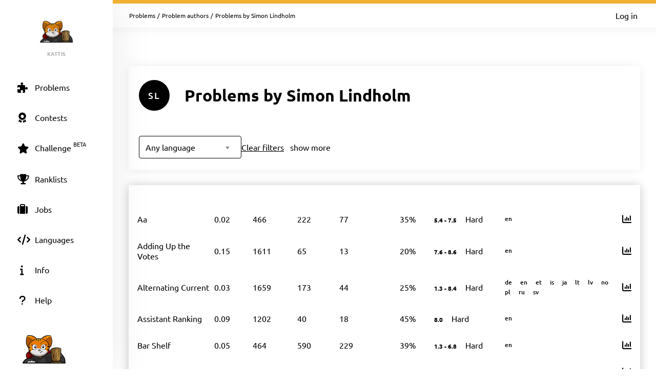

--- FILE ---
content_type: text/html; charset=UTF-8
request_url: https://open.kattis.com/problem-authors/Simon%20Lindholm
body_size: 8076
content:
<!DOCTYPE html>
<html class="" lang="en">
<head>
    <!-- Load sentry as early as possible -->
            <script nonce="97fe904a81c08df0ba364b7932c589386b0e487f76af9b13123ea1ec34154029" src="https://js.sentry-cdn.com/1ad5e9767ad243d396a93ef40135e743.min.js" crossorigin="anonymous" data-lazy="no"></script>

    <script nonce="97fe904a81c08df0ba364b7932c589386b0e487f76af9b13123ea1ec34154029" type="module">
        Sentry.onLoad(function() {
            Sentry.init({
                dsn: "https://1ad5e9767ad243d396a93ef40135e743:0f66eac85d88443baa349f5bc2497f28@sentry.io/271015",
                release: "a7fa8628f476572d6f4ac6e35eebf65dd4cc963e",
                environment: "production",
                whitelistUrls: [
                    /https?:\/\/open\.kattis\.com/                 ],
                ignoreErrors: [
                    "Non-Error exception captured",                     "Non-Error promise rejection captured",                    'ResizeObserver loop limit exceeded',                    'Can\'t find variable: zaloJSV2'                ],
                denyUrls: ['/static\.cloudflareinsights\.com/'],                 autoSessionTracking: false,
                integrations: [                    new Sentry.BrowserTracing(),
                ],
                tracesSampleRate: 0,
                profilesSampleRate: 1.0,
                replaysSessionSampleRate: 0,                 replaysOnErrorSampleRate: 0,                 tracePropagationTargets: ["localhost", /https?:\/\/open\.kattis\.com/],             });
                        Sentry.configureScope((scope) => scope.setTransactionName("problem_author"));         })
    </script>

    <meta charset="UTF-8" >
    <meta http-equiv="X-UA-Compatible" content="IE=edge">
    <meta name="viewport" content="width=device-width, initial-scale=1">
    <title>
                Problems by Simon Lindholm     &ndash; Kattis, Kattis</title>

    <!-- Jquery and Jquery-ui -->
    <link href="/assets/781f6b13f8110305b9759e61c0cf0de1/jquery-ui-dist/jquery-ui.theme.min.css" rel="stylesheet">
    <script nonce="97fe904a81c08df0ba364b7932c589386b0e487f76af9b13123ea1ec34154029" src="/assets/781f6b13f8110305b9759e61c0cf0de1/jquery/dist/jquery.min.js"></script>
    <script nonce="97fe904a81c08df0ba364b7932c589386b0e487f76af9b13123ea1ec34154029" src="/assets/781f6b13f8110305b9759e61c0cf0de1/jquery-ui-dist/jquery-ui.min.js"></script>

    <!-- Timezone Cookie -->
    <script nonce="3d553901a77099363f877041ab91cb3947211186bfcbf7f7c4563adaf577ed58" type="module" src="/js/13b5f8b7bf9574030459e12ae202a390/modules/timezone.js"></script>

    <!-- Fonts/Icons -->
    <link href="/assets/781f6b13f8110305b9759e61c0cf0de1/@fortawesome/fontawesome-free/css/all.min.css" rel="stylesheet">

            <link href="/assets/781f6b13f8110305b9759e61c0cf0de1/@fontsource/merriweather/300.css" rel="stylesheet">
        <link href="/assets/781f6b13f8110305b9759e61c0cf0de1/@fontsource/merriweather/300-italic.css" rel="stylesheet">
            <link href="/assets/781f6b13f8110305b9759e61c0cf0de1/@fontsource/merriweather/400.css" rel="stylesheet">
        <link href="/assets/781f6b13f8110305b9759e61c0cf0de1/@fontsource/merriweather/400-italic.css" rel="stylesheet">
            <link href="/assets/781f6b13f8110305b9759e61c0cf0de1/@fontsource/merriweather/700.css" rel="stylesheet">
        <link href="/assets/781f6b13f8110305b9759e61c0cf0de1/@fontsource/merriweather/700-italic.css" rel="stylesheet">
                <link href="/assets/781f6b13f8110305b9759e61c0cf0de1/@fontsource/ubuntu/300.css" rel="stylesheet">
        <link href="/assets/781f6b13f8110305b9759e61c0cf0de1/@fontsource/ubuntu/300-italic.css" rel="stylesheet">
            <link href="/assets/781f6b13f8110305b9759e61c0cf0de1/@fontsource/ubuntu/400.css" rel="stylesheet">
        <link href="/assets/781f6b13f8110305b9759e61c0cf0de1/@fontsource/ubuntu/400-italic.css" rel="stylesheet">
            <link href="/assets/781f6b13f8110305b9759e61c0cf0de1/@fontsource/ubuntu/500.css" rel="stylesheet">
        <link href="/assets/781f6b13f8110305b9759e61c0cf0de1/@fontsource/ubuntu/500-italic.css" rel="stylesheet">
            <link href="/assets/781f6b13f8110305b9759e61c0cf0de1/@fontsource/ubuntu/700.css" rel="stylesheet">
        <link href="/assets/781f6b13f8110305b9759e61c0cf0de1/@fontsource/ubuntu/700-italic.css" rel="stylesheet">
    
    <!-- DateRangePicker CSS -->
    <link href="/assets/781f6b13f8110305b9759e61c0cf0de1/bootstrap-daterangepicker/daterangepicker.css" rel="stylesheet">

    <!-- Editable and Select2 -->
    <link href="/assets/781f6b13f8110305b9759e61c0cf0de1/select2/dist/css/select2.css" rel="stylesheet">

            <link rel="apple-touch-icon-precomposed" sizes="57x57"   href="/images/favicon/apple-touch-icon-57x57.png">
        <link rel="apple-touch-icon-precomposed" sizes="114x114" href="/images/favicon/apple-touch-icon-114x114.png">
        <link rel="apple-touch-icon-precomposed" sizes="72x72"   href="/images/favicon/apple-touch-icon-72x72.png">
        <link rel="apple-touch-icon-precomposed" sizes="144x144" href="/images/favicon/apple-touch-icon-144x144.png">
        <link rel="apple-touch-icon-precomposed" sizes="60x60"   href="/images/favicon/apple-touch-icon-60x60.png">
        <link rel="apple-touch-icon-precomposed" sizes="120x120" href="/images/favicon/apple-touch-icon-120x120.png">
        <link rel="apple-touch-icon-precomposed" sizes="76x76"   href="/images/favicon/apple-touch-icon-76x76.png">
        <link rel="apple-touch-icon-precomposed" sizes="152x152" href="/images/favicon/apple-touch-icon-152x152.png">
        <link rel="icon" type="image/png" href="/images/favicon/favicon-196x196.png" sizes="196x196">
        <link rel="icon" type="image/png" href="/images/favicon/favicon-96x96.png"   sizes="96x96">
        <link rel="icon" type="image/png" href="/images/favicon/favicon-32x32.png"   sizes="32x32">
        <link rel="icon" type="image/png" href="/images/favicon/favicon-16x16.png"   sizes="16x16">
        <link rel="icon" type="image/png" href="/images/favicon/favicon-128.png"     sizes="128x128">
        <link rel="shortcut icon"         href="/images/favicon/favicon.ico">
        <meta name="application-name"                content="Kattis, Kattis">
        <meta name="msapplication-TileColor"         content="#FFFFFF">
        <meta name="msapplication-TileImage"         content="/images/favicon/mstile-144x144.png">
        <meta name="msapplication-square70x70logo"   content="/images/favicon/mstile-70x70.png">
        <meta name="msapplication-square150x150logo" content="/images/favicon/mstile-150x150.png">
        <meta name="msapplication-wide310x150logo"   content="/images/favicon/mstile-310x150.png">
        <meta name="msapplication-square310x310logo" content="/images/favicon/mstile-310x310.png">
    
    <!-- Own CSS -->
    <link rel="stylesheet" href="/css/7fa0a6b84ecc2d8c3037bd52c2b07420/style.css">
    <style type="text/css">           .logo {
         background-color: ;
     }
          :root {
                      --branding-border: linear-gradient(rgb(240,176,52), rgb(240,176,52));
              }

          div.page-content.clearfix.above-everything.alert.alert-danger { color: #31708f; background: #d9edf7; border-color: #bce8f1; }
div.page-content.clearfix.above-everything.alert.alert-danger div.main-content { padding-bottom: 0; }

         </style>

    <script nonce="97fe904a81c08df0ba364b7932c589386b0e487f76af9b13123ea1ec34154029" type="text/javascript">
        window.page_loaded_at = new Date();
        jQuery.noConflict();
    </script>

    
</head>

<body class=" l-body_grid"  >



































<header class="l-page_header">
    <div class="page_header-arrow_expand_collapse">
        <i class="page_header-arrow_expand_collapse-arrow"></i>
    </div>
    <div class="page_header-wrapper">
        <div class="logo-container">
            <a class="logo-link" href="/" title="Kattis">
                <img class="logo" src="/images/site-logo?v=0a3f6018aacf449381741e45cf0ff6ba" alt="Kattis logo" />
            </a>
            <h4 class="logo-container-text">Kattis</h4>
            <button class="menu_mobile_link" >
                <i class="fas fa-bars menu_mobile_link_icon"></i>
            </button>
            <script nonce="3d553901a77099363f877041ab91cb3947211186bfcbf7f7c4563adaf577ed58" type="module" src="/js/13b5f8b7bf9574030459e12ae202a390/pages/master/nav.js"></script>
        </div>
        <div class="branding_border"></div>
        <div class="page_header-content">
            <nav>
                <ul class="main_menu">
                                                                    <li>
                            <a  href="/problems" class="main_menu-item main_menu-item_link  " title="Problems">
                                                                    <i class="fas fa-puzzle-piece main_menu-item_icon"></i>
                                                                <span class="main_menu-item_name ">Problems</span>
                                                            </a>
                        </li>
                                                                    <li>
                            <a  href="/contests" class="main_menu-item main_menu-item_link  " title="Contests">
                                                                    <i class="fas fa-award main_menu-item_icon"></i>
                                                                <span class="main_menu-item_name ">Contests</span>
                                                            </a>
                        </li>
                                                                    <li>
                            <a  href="/challenge" class="main_menu-item main_menu-item_link  " title="Challenge">
                                                                    <i class="fas fa-star main_menu-item_icon"></i>
                                                                <span class="main_menu-item_name beta_label">Challenge</span>
                                                            </a>
                        </li>
                                                                    <li>
                            <a  href="/ranklist" class="main_menu-item main_menu-item_link  " title="Ranklists">
                                                                    <i class="fas fa-trophy main_menu-item_icon"></i>
                                                                <span class="main_menu-item_name ">Ranklists</span>
                                                            </a>
                        </li>
                                                                    <li>
                            <a  href="/jobs" class="main_menu-item main_menu-item_link  " title="Jobs">
                                                                    <i class="fas fa-suitcase main_menu-item_icon"></i>
                                                                <span class="main_menu-item_name ">Jobs</span>
                                                            </a>
                        </li>
                                                                    <li>
                            <a  href="/languages" class="main_menu-item main_menu-item_link  " title="Languages">
                                                                    <i class="fas fa-code main_menu-item_icon"></i>
                                                                <span class="main_menu-item_name ">Languages</span>
                                                            </a>
                        </li>
                                                                    <li>
                            <a  href="/info" class="main_menu-item main_menu-item_link  " title="Info">
                                                                    <i class="fas fa-info main_menu-item_icon"></i>
                                                                <span class="main_menu-item_name ">Info</span>
                                                            </a>
                        </li>
                                                                    <li>
                            <a  href="https://support.kattis.com" class="main_menu-item main_menu-item_link  " title="Help">
                                                                    <i class="fas fa-question main_menu-item_icon"></i>
                                                                <span class="main_menu-item_name ">Help</span>
                                                            </a>
                        </li>
                                    </ul>
            </nav>
                            <div class="header_item_margin search-lower">
                    <label for="search_input" class="search-label search-label-right">Search</label>
                    <form id="search_form" method="GET" action="/search" class="search">
                                                    <img src="/images/site/header/logo-empty.png?0bb770=" alt="Kattis Cat" class="search-mascot" />
                                                <input id="search_input" type="search" name="q" class="search-input" placeholder="Search Kattis" />
                        <i id="search_submit" class="fas fa-search search-icon"></i>
                    </form>
                </div>
                    </div>
    </div>
</header>

<div class="l-main_area">
    

    
    <main class="flex flex-col grow content_padding">
        

































<div class="top_bar ">
    <script nonce="3d553901a77099363f877041ab91cb3947211186bfcbf7f7c4563adaf577ed58" type="module" src="/js/13b5f8b7bf9574030459e12ae202a390/pages/master/top_bar.js"></script>
    <div class="branding_border"></div>
            <div class="top_bar-content-wrapper">
            <div class="top_bar-section top_bar-section-large">
                <div class="breadcrumb top_bar-item">
                                                                        <a href="/problems" class="breadcrumb-link">Problems</a><span class="breadcrumb-divider">/</span>
                                                    <a href="/problem-authors" class="breadcrumb-link">Problem authors</a><span class="breadcrumb-divider">/</span>
                                                                                    <span class="breadcrumb-current">
                                                    
                Problems by Simon Lindholm    
                                            </span>
                </div>

                            </div>

            <div class="top_bar-section collapsible-menu-group-right top_bar-section-small items-center">
                
                

                                    <a href="/login" class="button button-primary button-small">Log in</a>
                            </div>
        </div>
    
    

    </div>

        
    
    

    
    
    
    
<div class="l-report_grid">
    <section class="strip">
                    <div class="strip-item-condensed"><div class="image_info"><div class="image_info-image-container image_info-image-container-header"><div class="image_info-image-overlay image_info-image-overlay-strip" >SL</div><div class="image_info-image image_info-image-strip image_info-image-rounded image_info-image-icon "></div></div><div class="image_info-text-container"><div class="image_info-text-horizontal"><a href="/users/ioi-108"><span class="image_info-text-main image_info-text-main-header pr-1">Problems by Simon Lindholm</span></a></div></div></div></div>
                                        <form method="GET" name="table_filters"><input type="hidden" name="order" value="title_link"><div class="strip-item-secondary flex flex-row flex-wrap gap-4"><div class="flex flex-wrap items-center gap-3 "><div><select id="btn_kattis_language" name="f_language" class="select2 submission-filter-dropdown"><option value="-1" >Any language</option><option value="en" >English</option><option value="se" >Davvisámegiella</option><option value="zh" >中文</option><option value="is" >Íslenska</option><option value="et" >Eesti</option><option value="ru" >Pусский</option><option value="no" >Norsk</option><option value="pt" >Português</option><option value="ja" >日本語</option><option value="lt" >Lietuvių kalba</option><option value="pl" >Polszczyzna</option><option value="sv" >Svenska</option><option value="lv" >Latviešu valoda</option><option value="es" >Español</option><option value="da" >Dansk</option><option value="de" >Deutsch</option><option value="fr" >Français</option><option value="uk" >Українська</option><option value="fi" >Suomalainen</option></select></div><script nonce="97fe904a81c08df0ba364b7932c589386b0e487f76af9b13123ea1ec34154029" type="text/javascript">jQuery(function ($) {$('#btn_kattis_language').change(function () {document.forms.table_filters.submit();});});</script></div><div class="select-list-label"><a href="#" onclick="window.location = window.location.pathname">Clear filters</a></div><button type="button" class="button button-basic button-tightsmall" id="show-more-btn">show more</button></div><div class="strip-plain gap-2 strip-item-secondary strip-item-expandable " id="more-filters"><input type="hidden" id="show_more_filters" name="show_more_filters" value="off"><div class="flex flex-wrap items-center gap-3 "><label class="w-3">Difficulty</label><div class="flex flex-row gap-2"><input type="number" id="btn_kattis_difficulty-min" class="input-tiny input-tight" value="0.0" step="0.1" min="0" max="10"><div class="slider-container"><div id="btn_kattis_difficulty-slider" class="slider-range slider-range-gradient-difficulty"><span class="ui-slider-handle" style="left: 0%;"></span><span class="ui-slider-handle" style="left: 100%;"></span></div><div class="slider-overlay-left" style="left: 0; width: 0%"></div><div class="slider-overlay-right" style="left: 100%; width: 0%"></div></div><input type="number" id="btn_kattis_difficulty-max" class="input-tiny input-tight" value="10.0" step="0.1" min="0" max="10"></div><input id="btn_kattis_difficulty" name="f_difficulty" type="hidden" value="0-10"><script nonce="97fe904a81c08df0ba364b7932c589386b0e487f76af9b13123ea1ec34154029" type="text/javascript">jQuery(function ($) {const min = 0;const max = 10;const total = max-min;const precision = 1;const minInput = $('#btn_kattis_difficulty-min');const maxInput = $('#btn_kattis_difficulty-max');const valInput = $('#btn_kattis_difficulty');const slider   = $('#btn_kattis_difficulty-slider');function updateOverlays(values) {const minPercent = total > 0 ? ((values[0] - min) / total) * 100 : 0;const maxPercent = total > 0 ? ((values[1] - min) / total) * 100 : 0;slider.parent().find('.slider-overlay-left').css({left: 0,width: minPercent + '%'});slider.parent().find('.slider-overlay-right').css({left: maxPercent + '%',width: (100 - maxPercent) + '%'});}function update(values) {if (values[0] > values[1]) values = [values[1], values[0]];const minVal = Math.max(min, Math.min(max, values[0])).toFixed(precision);const maxVal = Math.max(min, Math.min(max, values[1])).toFixed(precision);slider.slider('values', [minVal, maxVal]);valInput.val(minVal + '-' + maxVal);minInput.val(minVal);maxInput.val(maxVal);updateOverlays([minVal, maxVal]);}slider.slider({range: true,min: min,max: max,step: 0.1,slide: (_event, ui) => update(ui.values),stop: () => document.forms.table_filters.submit(),});[minInput, maxInput].forEach((input) => {input.on('input', function() {const minVal = parseFloat(minInput.val()) || 0;const maxVal = parseFloat(maxInput.val()) || 0;update([minVal, maxVal]);document.forms.table_filters.submit();});});update([0, 10]);});</script></div><div class="flex flex-wrap items-center gap-3 "><label class="w-3">Order</label><div><select id="btn_kattis_order" class="select2 submission-filter-dropdown"><option value="-1" >Sort by...</option><option value="added" >Time Added (oldest first)</option><option value="-added" >Time Added (latest first)</option></select></div><script nonce="97fe904a81c08df0ba364b7932c589386b0e487f76af9b13123ea1ec34154029" type="text/javascript">jQuery(function ($) {$('#btn_kattis_order').change(function () {document.querySelector('[name="order"]').value = document.querySelector('#btn_kattis_order').value;document.forms.table_filters.submit();});});</script></div><div class="flex flex-wrap items-center gap-3 "><label class="w-3">Problem Type</label><div><select id="btn_kattis_problem_type" name="f_problem_type" class="select2 submission-filter-dropdown"><option value="-1" >All</option><option value="1" >Interactive</option></select></div><script nonce="97fe904a81c08df0ba364b7932c589386b0e487f76af9b13123ea1ec34154029" type="text/javascript">jQuery(function ($) {$('#btn_kattis_problem_type').change(function () {document.forms.table_filters.submit();});});</script></div><div class="flex flex-wrap items-center gap-3 "><label class="w-3">Objective</label><div><select id="btn_kattis_problem_objective" name="f_problem_objective" class="select2 submission-filter-dropdown"><option value="-1" >All</option><option value="pass" >Pass-fail</option><option value="maximize" >Score</option></select></div><script nonce="97fe904a81c08df0ba364b7932c589386b0e487f76af9b13123ea1ec34154029" type="text/javascript">jQuery(function ($) {$('#btn_kattis_problem_objective').change(function () {document.forms.table_filters.submit();});});</script></div></div></form><script nonce="97fe904a81c08df0ba364b7932c589386b0e487f76af9b13123ea1ec34154029" >document.getElementById('show-more-btn')?.addEventListener('click', () => {const moreFilters = document.getElementById('more-filters');console.log(moreFilters);moreFilters.classList.toggle('strip-item-is-expanded');const expanded = moreFilters.classList.contains('strip-item-is-expanded');const url = new URL(document.URL);if (expanded) {url.searchParams.set('show_more_filters', 'on');document.getElementById('show_more_filters').value = 'on';} else {url.searchParams.delete('show_more_filters');document.getElementById('show_more_filters').value = 'off';}window.history.replaceState({}, null, url);});</script><script nonce="3d553901a77099363f877041ab91cb3947211186bfcbf7f7c4563adaf577ed58" type="module" src="/js/13b5f8b7bf9574030459e12ae202a390/modules/load_select.js"></script>
            </section>

        <article class="report_grid-full l-strip_list">
        <div class="strip strip-item-plain">
            
    <script nonce="3d553901a77099363f877041ab91cb3947211186bfcbf7f7c4563adaf577ed58" type="module" src="/js/13b5f8b7bf9574030459e12ae202a390/pages/problems/modal_add_to_session.js"></script>
    <div id="modal-add_to_session" class="modal modal-add_to_session is-hidden is-list-parent text-left">
        <article class="modal-wrapper max-h-full overflow-y-hidden">
            <i class="fas fa-times modal-close"></i>
            <div class="modal-content strip-plain h-full">
                <h2 class="heading-h1 text-center modal-content-item whitespace-normal-wrap"></h2>
                <div class="table-wrapper scrollable-container">
                    <table class="table2">
                        <thead>
                            <tr>
                                <th></th>
                                <th>Add</th>
                                <th>Remove</th>
                            </tr>
                        </thead>
                        <tbody>
                                                    </tbody>
                    </table>
                </div>
            </div>
        </article>
    </div>

            <section class="strip strip-item-plain" data-cy="problems-table">
                <div class="strip strip-item-plain"><div class="table-wrapper">         <table class="table2 "><thead><tr><th class="  " data-name=title_link><div class="flex whitespace-nowrap" title=""><a href="javascript:void(0)" id="btn_kattis_sort_title_link" class="col-title">Name</a><span class="sort-indicator"><i class="fa fa-sort-down active-indicator"></i><i class="fa fa-sort sort-directions"></i></span><script nonce="97fe904a81c08df0ba364b7932c589386b0e487f76af9b13123ea1ec34154029" type="text/javascript">jQuery(function ($) {$('#btn_kattis_sort_title_link').click(function () {const searchParams = new URLSearchParams(window.location.search);searchParams.set("order", "-title_link");window.location.search = searchParams.toString();});});</script></div></th><th class="  " data-name=fastest_solution><div class="flex whitespace-nowrap" title="Runtime of fastest solution, measured in seconds"><a href="javascript:void(0)" id="btn_kattis_sort_fastest_solution" class="col-title">Fastest</a><span class="sort-indicator"><i class="fa fa-sort sort-directions"></i></span><script nonce="97fe904a81c08df0ba364b7932c589386b0e487f76af9b13123ea1ec34154029" type="text/javascript">jQuery(function ($) {$('#btn_kattis_sort_fastest_solution').click(function () {const searchParams = new URLSearchParams(window.location.search);searchParams.set("order", "-fastest_solution");window.location.search = searchParams.toString();});});</script></div></th><th class="  " data-name=shortest_solution><div class="flex whitespace-nowrap" title="Length of shortest solution, measured in bytes"><a href="javascript:void(0)" id="btn_kattis_sort_shortest_solution" class="col-title">Shortest</a><span class="sort-indicator"><i class="fa fa-sort sort-directions"></i></span><script nonce="97fe904a81c08df0ba364b7932c589386b0e487f76af9b13123ea1ec34154029" type="text/javascript">jQuery(function ($) {$('#btn_kattis_sort_shortest_solution').click(function () {const searchParams = new URLSearchParams(window.location.search);searchParams.set("order", "-shortest_solution");window.location.search = searchParams.toString();});});</script></div></th><th class="  " data-name=authors><div class="flex whitespace-nowrap" title="Number of users that have submitted on the problem"><a href="javascript:void(0)" id="btn_kattis_sort_authors" class="col-title">Authors</a><span class="sort-indicator"><i class="fa fa-sort sort-directions"></i></span><script nonce="97fe904a81c08df0ba364b7932c589386b0e487f76af9b13123ea1ec34154029" type="text/javascript">jQuery(function ($) {$('#btn_kattis_sort_authors').click(function () {const searchParams = new URLSearchParams(window.location.search);searchParams.set("order", "-authors");window.location.search = searchParams.toString();});});</script></div></th><th class="  " data-name=full_solve_authors><div class="flex whitespace-nowrap" title="Number of users that have solved the problem fully"><a href="javascript:void(0)" id="btn_kattis_sort_full_solve_authors" class="col-title">Full Solves</a><a href="https://support.kattis.com/support/solutions/articles/79000147257-why-do-problems-such-as-travelling-salesperson-2d-have-0-full-solves-"  class="col-url" style=""><i class="fas fa-external-link-alt"></i></a><span class="sort-indicator"><i class="fa fa-sort sort-directions"></i></span><script nonce="97fe904a81c08df0ba364b7932c589386b0e487f76af9b13123ea1ec34154029" type="text/javascript">jQuery(function ($) {$('#btn_kattis_sort_full_solve_authors').click(function () {const searchParams = new URLSearchParams(window.location.search);searchParams.set("order", "-full_solve_authors");window.location.search = searchParams.toString();});});</script></div></th><th class="  " data-name=full_solve_ratio><div class="flex whitespace-nowrap" title="Full solves / Authors"><a href="javascript:void(0)" id="btn_kattis_sort_full_solve_ratio" class="col-title">Ratio</a><span class="sort-indicator"><i class="fa fa-sort sort-directions"></i></span><script nonce="97fe904a81c08df0ba364b7932c589386b0e487f76af9b13123ea1ec34154029" type="text/javascript">jQuery(function ($) {$('#btn_kattis_sort_full_solve_ratio').click(function () {const searchParams = new URLSearchParams(window.location.search);searchParams.set("order", "-full_solve_ratio");window.location.search = searchParams.toString();});});</script></div></th><th class="  " data-name=difficulty_data><div class="flex whitespace-nowrap" title=""><a href="javascript:void(0)" id="btn_kattis_sort_difficulty_data" class="col-title">Difficulty</a><span class="sort-indicator"><i class="fa fa-sort sort-directions"></i></span><script nonce="97fe904a81c08df0ba364b7932c589386b0e487f76af9b13123ea1ec34154029" type="text/javascript">jQuery(function ($) {$('#btn_kattis_sort_difficulty_data').click(function () {const searchParams = new URLSearchParams(window.location.search);searchParams.set("order", "-difficulty_data");window.location.search = searchParams.toString();});});</script></div></th><th class="  " data-name=languages_data>Languages</th><th class="table-item-autofit  table-align-right" data-name=stats_link></th></tr></thead><tbody><tr class="" ><td class="  "><a href="/problems/aa"  >Aa</a></td><td class="  ">0.02</td><td class="  ">466</td><td class="  ">222</td><td class="  ">77</td><td class="  ">35%</td><td class="  "><span class="whitespace-nowrap difficulty_number difficulty_number-problems_table difficulty_hard">5.4 - 7.5</span>Hard</td><td class="  "><span class="bubble-container"><a class="bubble"title="English"href="/problems/aa/en">en</a></span></td><td class="table-item-autofit table-align-right "><a href="/problems/aa/statistics" title="Problem Statistics" ><i class="fa fa-chart-column"></i></a></td></tr><tr class="" ><td class="  "><a href="/problems/addingupthevotes"  >Adding Up the Votes</a></td><td class="  ">0.15</td><td class="  ">1611</td><td class="  ">65</td><td class="  ">13</td><td class="  ">20%</td><td class="  "><span class="whitespace-nowrap difficulty_number difficulty_number-problems_table difficulty_hard">7.6 - 8.6</span>Hard</td><td class="  "><span class="bubble-container"><a class="bubble"title="English"href="/problems/addingupthevotes/en">en</a></span></td><td class="table-item-autofit table-align-right "><a href="/problems/addingupthevotes/statistics" title="Problem Statistics" ><i class="fa fa-chart-column"></i></a></td></tr><tr class="" ><td class="  "><a href="/problems/alternating"  >Alternating Current</a></td><td class="  ">0.03</td><td class="  ">1659</td><td class="  ">173</td><td class="  ">44</td><td class="  ">25%</td><td class="  "><span class="whitespace-nowrap difficulty_number difficulty_number-problems_table difficulty_hard">1.3 - 8.4</span>Hard</td><td class="  "><span class="bubble-container"><a class="bubble"title="Deutsch"href="/problems/alternating/de">de</a><a class="bubble"title="English"href="/problems/alternating/en">en</a><a class="bubble"title="Eesti"href="/problems/alternating/et">et</a><a class="bubble"title="Íslenska"href="/problems/alternating/is">is</a><a class="bubble"title="日本語"href="/problems/alternating/ja">ja</a><a class="bubble"title="Lietuvių kalba"href="/problems/alternating/lt">lt</a><a class="bubble"title="Latviešu valoda"href="/problems/alternating/lv">lv</a><a class="bubble"title="Norsk"href="/problems/alternating/no">no</a><a class="bubble"title="Polszczyzna"href="/problems/alternating/pl">pl</a><a class="bubble"title="Pусский"href="/problems/alternating/ru">ru</a><a class="bubble"title="Svenska"href="/problems/alternating/sv">sv</a></span></td><td class="table-item-autofit table-align-right "><a href="/problems/alternating/statistics" title="Problem Statistics" ><i class="fa fa-chart-column"></i></a></td></tr><tr class="" ><td class="  "><a href="/problems/assistantranking"  >Assistant Ranking</a></td><td class="  ">0.09</td><td class="  ">1202</td><td class="  ">40</td><td class="  ">18</td><td class="  ">45%</td><td class="  "><span class="whitespace-nowrap difficulty_number difficulty_number-problems_table difficulty_hard">8.0</span>Hard</td><td class="  "><span class="bubble-container"><a class="bubble"title="English"href="/problems/assistantranking/en">en</a></span></td><td class="table-item-autofit table-align-right "><a href="/problems/assistantranking/statistics" title="Problem Statistics" ><i class="fa fa-chart-column"></i></a></td></tr><tr class="" ><td class="  "><a href="/problems/barshelf"  >Bar Shelf</a></td><td class="  ">0.05</td><td class="  ">464</td><td class="  ">590</td><td class="  ">229</td><td class="  ">39%</td><td class="  "><span class="whitespace-nowrap difficulty_number difficulty_number-problems_table difficulty_hard">1.3 - 6.8</span>Hard</td><td class="  "><span class="bubble-container"><a class="bubble"title="English"href="/problems/barshelf/en">en</a></span></td><td class="table-item-autofit table-align-right "><a href="/problems/barshelf/statistics" title="Problem Statistics" ><i class="fa fa-chart-column"></i></a></td></tr><tr class="" ><td class="  "><a href="/problems/godis"  >Candy</a></td><td class="  ">0.00</td><td class="  ">199</td><td class="  ">122</td><td class="  ">78</td><td class="  ">64%</td><td class="  "><span class="whitespace-nowrap difficulty_number difficulty_number-problems_table difficulty_hard">3.3 - 6.0</span>Hard</td><td class="  "><span class="bubble-container"><a class="bubble"title="English"href="/problems/godis/en">en</a><a class="bubble"title="Svenska"href="/problems/godis/sv">sv</a></span></td><td class="table-item-autofit table-align-right "><a href="/problems/godis/statistics" title="Problem Statistics" ><i class="fa fa-chart-column"></i></a></td></tr><tr class="" ><td class="  "><a href="/problems/closingtheborders"  >Closing the Borders</a></td><td class="  ">0.00</td><td class="  ">668</td><td class="  ">71</td><td class="  ">42</td><td class="  ">59%</td><td class="  "><span class="whitespace-nowrap difficulty_number difficulty_number-problems_table difficulty_hard">8.1</span>Hard</td><td class="  "><span class="bubble-container"><a class="bubble"title="English"href="/problems/closingtheborders/en">en</a></span></td><td class="table-item-autofit table-align-right "><a href="/problems/closingtheborders/statistics" title="Problem Statistics" ><i class="fa fa-chart-column"></i></a></td></tr><tr class="" ><td class="  "><a href="/problems/kodkraft"  >Codforces</a></td><td class="  ">0.01</td><td class="  ">284</td><td class="  ">341</td><td class="  ">220</td><td class="  ">65%</td><td class="  "><span class="whitespace-nowrap difficulty_number difficulty_number-problems_table difficulty_medium">1.3 - 5.3</span>Medium</td><td class="  "><span class="bubble-container"><a class="bubble"title="English"href="/problems/kodkraft/en">en</a><a class="bubble"title="日本語"href="/problems/kodkraft/ja">ja</a><a class="bubble"title="Svenska"href="/problems/kodkraft/sv">sv</a></span></td><td class="table-item-autofit table-align-right "><a href="/problems/kodkraft/statistics" title="Problem Statistics" ><i class="fa fa-chart-column"></i></a></td></tr><tr class="" ><td class="  "><a href="/problems/dicegrid"  >Dice Grid</a></td><td class="  ">0.61</td><td class="  ">5915</td><td class="  ">9</td><td class="  ">1</td><td class="  ">11%</td><td class="  "><span class="whitespace-nowrap difficulty_number difficulty_number-problems_table difficulty_hard">5.2 - 7.3</span>Hard</td><td class="  "><span class="bubble-container"><a class="bubble"title="English"href="/problems/dicegrid/en">en</a></span></td><td class="table-item-autofit table-align-right "><a href="/problems/dicegrid/statistics" title="Problem Statistics" ><i class="fa fa-chart-column"></i></a></td></tr><tr class="" ><td class="  "><a href="/problems/evadingamonster"  >Evading a Monster</a></td><td class="  ">0.17</td><td class="  ">744</td><td class="  ">43</td><td class="  ">11</td><td class="  ">26%</td><td class="  "><span class="whitespace-nowrap difficulty_number difficulty_number-problems_table difficulty_hard">5.9 - 9.1</span>Hard</td><td class="  "><span class="bubble-container"><a class="bubble"title="English"href="/problems/evadingamonster/en">en</a></span></td><td class="table-item-autofit table-align-right "><a href="/problems/evadingamonster/statistics" title="Problem Statistics" ><i class="fa fa-chart-column"></i></a></td></tr><tr class="" ><td class="  "><a href="/problems/exoticfruit"  >Exotic Fruit</a></td><td class="  ">0.02</td><td class="  ">2011</td><td class="  ">8</td><td class="  ">2</td><td class="  ">25%</td><td class="  "><span class="whitespace-nowrap difficulty_number difficulty_number-problems_table difficulty_hard">5.4 - 6.5</span>Hard</td><td class="  "><span class="bubble-container"><a class="bubble"title="English"href="/problems/exoticfruit/en">en</a></span></td><td class="table-item-autofit table-align-right "><a href="/problems/exoticfruit/statistics" title="Problem Statistics" ><i class="fa fa-chart-column"></i></a></td></tr><tr class="" ><td class="  "><a href="/problems/fastestspeedrun"  >Fastest Speedrun</a></td><td class="  ">0.24</td><td class="  ">1018</td><td class="  ">95</td><td class="  ">71</td><td class="  ">75%</td><td class="  "><span class="whitespace-nowrap difficulty_number difficulty_number-problems_table difficulty_hard">6.3</span>Hard</td><td class="  "><span class="bubble-container"><a class="bubble"title="English"href="/problems/fastestspeedrun/en">en</a></span></td><td class="table-item-autofit table-align-right "><a href="/problems/fastestspeedrun/statistics" title="Problem Statistics" ><i class="fa fa-chart-column"></i></a></td></tr><tr class="" ><td class="  "><a href="/problems/flightplans"  >Flight Plans</a></td><td class="  ">0.02</td><td class="  ">527</td><td class="  ">137</td><td class="  ">98</td><td class="  ">72%</td><td class="  "><span class="whitespace-nowrap difficulty_number difficulty_number-problems_table difficulty_hard">5.5</span>Hard</td><td class="  "><span class="bubble-container"><a class="bubble"title="English"href="/problems/flightplans/en">en</a></span></td><td class="table-item-autofit table-align-right "><a href="/problems/flightplans/statistics" title="Problem Statistics" ><i class="fa fa-chart-column"></i></a></td></tr><tr class="" ><td class="  "><a href="/problems/husbygge"  >House Building</a></td><td class="  ">0.10</td><td class="  ">5072</td><td class="  ">142</td><td class="  ">3</td><td class="  ">2%</td><td class="  "><span class="whitespace-nowrap difficulty_number difficulty_number-problems_table difficulty_hard">1.2 - 9.7</span>Hard</td><td class="  "><span class="bubble-container"><a class="bubble"title="English"href="/problems/husbygge/en">en</a><a class="bubble"title="日本語"href="/problems/husbygge/ja">ja</a><a class="bubble"title="Svenska"href="/problems/husbygge/sv">sv</a></span></td><td class="table-item-autofit table-align-right "><a href="/problems/husbygge/statistics" title="Problem Statistics" ><i class="fa fa-chart-column"></i></a></td></tr><tr class="" ><td class="  "><a href="/problems/infectionestimation"  >Infection Estimation</a></td><td class="  ">0.00</td><td class="  ">204</td><td class="  ">186</td><td class="  ">86</td><td class="  ">46%</td><td class="  "><span class="whitespace-nowrap difficulty_number difficulty_number-problems_table difficulty_hard">8.9</span>Hard</td><td class="  "><span class="bubble-container"><a class="bubble"title="English"href="/problems/infectionestimation/en">en</a></span></td><td class="table-item-autofit table-align-right "><a href="/problems/infectionestimation/statistics" title="Problem Statistics" ><i class="fa fa-chart-column"></i></a></td></tr><tr class="" ><td class="  "><a href="/problems/interactivetictactoe"  >Interactive Tic-Tac-Toe</a></td><td class="  ">0.00</td><td class="  ">542</td><td class="  ">126</td><td class="  ">68</td><td class="  ">54%</td><td class="  "><span class="whitespace-nowrap difficulty_number difficulty_number-problems_table difficulty_medium">1.4 - 5.4</span>Medium</td><td class="  "><span class="bubble-container"><a class="bubble"title="English"href="/problems/interactivetictactoe/en">en</a><a class="bubble"title="Svenska"href="/problems/interactivetictactoe/sv">sv</a></span></td><td class="table-item-autofit table-align-right "><a href="/problems/interactivetictactoe/statistics" title="Problem Statistics" ><i class="fa fa-chart-column"></i></a></td></tr><tr class="" ><td class="  "><a href="/problems/kattis"  >Kattis</a></td><td class="  ">0.04</td><td class="  ">2107</td><td class="  ">11</td><td class="  ">2</td><td class="  ">18%</td><td class="  "><span class="whitespace-nowrap difficulty_number difficulty_number-problems_table difficulty_hard">7.4</span>Hard</td><td class="  "><span class="bubble-container"><a class="bubble"title="English"href="/problems/kattis/en">en</a><a class="bubble"title="Svenska"href="/problems/kattis/sv">sv</a></span></td><td class="table-item-autofit table-align-right "><a href="/problems/kattis/statistics" title="Problem Statistics" ><i class="fa fa-chart-column"></i></a></td></tr><tr class="" ><td class="  "><a href="/problems/kubb"  >Kubb</a></td><td class="  ">0.72</td><td class="  ">4373</td><td class="  ">10</td><td class="  ">3</td><td class="  ">30%</td><td class="  "><span class="whitespace-nowrap difficulty_number difficulty_number-problems_table difficulty_hard">4.2 - 6.4</span>Hard</td><td class="  "><span class="bubble-container"><a class="bubble"title="English"href="/problems/kubb/en">en</a></span></td><td class="table-item-autofit table-align-right "><a href="/problems/kubb/statistics" title="Problem Statistics" ><i class="fa fa-chart-column"></i></a></td></tr><tr class="" ><td class="  "><a href="/problems/ligatures"  >Ligatures</a></td><td class="  ">0.37</td><td class="  ">2415</td><td class="  ">55</td><td class="  ">9</td><td class="  ">16%</td><td class="  "><span class="whitespace-nowrap difficulty_number difficulty_number-problems_table difficulty_hard">7.1 - 8.8</span>Hard</td><td class="  "><span class="bubble-container"><a class="bubble"title="English"href="/problems/ligatures/en">en</a></span></td><td class="table-item-autofit table-align-right "><a href="/problems/ligatures/statistics" title="Problem Statistics" ><i class="fa fa-chart-column"></i></a></td></tr><tr class="" ><td class="  "><a href="/problems/lampknappar"  >Light Switches</a></td><td class="  ">0.06</td><td class="  ">1188</td><td class="  ">89</td><td class="  ">34</td><td class="  ">38%</td><td class="  "><span class="whitespace-nowrap difficulty_number difficulty_number-problems_table difficulty_hard">1.4 - 8.5</span>Hard</td><td class="  "><span class="bubble-container"><a class="bubble"title="English"href="/problems/lampknappar/en">en</a><a class="bubble"title="日本語"href="/problems/lampknappar/ja">ja</a><a class="bubble"title="Svenska"href="/problems/lampknappar/sv">sv</a></span></td><td class="table-item-autofit table-align-right "><a href="/problems/lampknappar/statistics" title="Problem Statistics" ><i class="fa fa-chart-column"></i></a></td></tr><tr class="" ><td class="  "><a href="/problems/trevligvag"  >Nice Path</a></td><td class="  ">0.06</td><td class="  ">269</td><td class="  ">127</td><td class="  ">44</td><td class="  ">35%</td><td class="  "><span class="whitespace-nowrap difficulty_number difficulty_number-problems_table difficulty_hard">2.1 - 7.7</span>Hard</td><td class="  "><span class="bubble-container"><a class="bubble"title="English"href="/problems/trevligvag/en">en</a><a class="bubble"title="Svenska"href="/problems/trevligvag/sv">sv</a></span></td><td class="table-item-autofit table-align-right "><a href="/problems/trevligvag/statistics" title="Problem Statistics" ><i class="fa fa-chart-column"></i></a></td></tr><tr class="" ><td class="  "><a href="/problems/ninetynine"  >Ninety-nine</a></td><td class="  ">0.00</td><td class="  ">32</td><td class="  ">1322</td><td class="  ">1000</td><td class="  ">76%</td><td class="  "><span class="whitespace-nowrap difficulty_number difficulty_number-problems_table difficulty_medium">1.2 - 3.0</span>Medium</td><td class="  "><span class="bubble-container"><a class="bubble"title="English"href="/problems/ninetynine/en">en</a><a class="bubble"title="Eesti"href="/problems/ninetynine/et">et</a><a class="bubble"title="Íslenska"href="/problems/ninetynine/is">is</a><a class="bubble"title="日本語"href="/problems/ninetynine/ja">ja</a><a class="bubble"title="Latviešu valoda"href="/problems/ninetynine/lv">lv</a><a class="bubble"title="Polszczyzna"href="/problems/ninetynine/pl">pl</a><a class="bubble"title="Pусский"href="/problems/ninetynine/ru">ru</a></span></td><td class="table-item-autofit table-align-right "><a href="/problems/ninetynine/statistics" title="Problem Statistics" ><i class="fa fa-chart-column"></i></a></td></tr><tr class="" ><td class="  "><a href="/problems/quarkmicroscopy"  >Quark Microscopy</a></td><td class="  ">0.01</td><td class="  ">3544</td><td class="  ">32</td><td class="  ">2</td><td class="  ">6%</td><td class="  "><span class="whitespace-nowrap difficulty_number difficulty_number-problems_table difficulty_hard">5.6 - 9.2</span>Hard</td><td class="  "><span class="bubble-container"><a class="bubble"title="English"href="/problems/quarkmicroscopy/en">en</a></span></td><td class="table-item-autofit table-align-right "><a href="/problems/quarkmicroscopy/statistics" title="Problem Statistics" ><i class="fa fa-chart-column"></i></a></td></tr><tr class="" ><td class="  "><a href="/problems/bastubad"  >Saunas</a></td><td class="  ">0.01</td><td class="  ">190</td><td class="  ">232</td><td class="  ">169</td><td class="  ">73%</td><td class="  "><span class="whitespace-nowrap difficulty_number difficulty_number-problems_table difficulty_medium">2.2 - 4.5</span>Medium</td><td class="  "><span class="bubble-container"><a class="bubble"title="English"href="/problems/bastubad/en">en</a><a class="bubble"title="日本語"href="/problems/bastubad/ja">ja</a><a class="bubble"title="Svenska"href="/problems/bastubad/sv">sv</a></span></td><td class="table-item-autofit table-align-right "><a href="/problems/bastubad/statistics" title="Problem Statistics" ><i class="fa fa-chart-column"></i></a></td></tr><tr class="" ><td class="  "><a href="/problems/simplearithmetic"  >Simple Arithmetic</a></td><td class="  ">0.00</td><td class="  ">33</td><td class="  ">1269</td><td class="  ">790</td><td class="  ">62%</td><td class="  "><span class="whitespace-nowrap difficulty_number difficulty_number-problems_table difficulty_medium">1.2 - 4.5</span>Medium</td><td class="  "><span class="bubble-container"><a class="bubble"title="English"href="/problems/simplearithmetic/en">en</a><a class="bubble"title="Eesti"href="/problems/simplearithmetic/et">et</a><a class="bubble"title="Íslenska"href="/problems/simplearithmetic/is">is</a><a class="bubble"title="日本語"href="/problems/simplearithmetic/ja">ja</a><a class="bubble"title="Latviešu valoda"href="/problems/simplearithmetic/lv">lv</a><a class="bubble"title="Polszczyzna"href="/problems/simplearithmetic/pl">pl</a><a class="bubble"title="Pусский"href="/problems/simplearithmetic/ru">ru</a><a class="bubble"title="Svenska"href="/problems/simplearithmetic/sv">sv</a></span></td><td class="table-item-autofit table-align-right "><a href="/problems/simplearithmetic/statistics" title="Problem Statistics" ><i class="fa fa-chart-column"></i></a></td></tr><tr class="" ><td class="  "><a href="/problems/snobollskrig2"  >Snowball Fight 2</a></td><td class="  ">0.01</td><td class="  ">197</td><td class="  ">151</td><td class="  ">90</td><td class="  ">60%</td><td class="  "><span class="whitespace-nowrap difficulty_number difficulty_number-problems_table difficulty_medium">3.2 - 5.4</span>Medium</td><td class="  "><span class="bubble-container"><a class="bubble"title="English"href="/problems/snobollskrig2/en">en</a><a class="bubble"title="日本語"href="/problems/snobollskrig2/ja">ja</a><a class="bubble"title="Svenska"href="/problems/snobollskrig2/sv">sv</a></span></td><td class="table-item-autofit table-align-right "><a href="/problems/snobollskrig2/statistics" title="Problem Statistics" ><i class="fa fa-chart-column"></i></a></td></tr><tr class="" ><td class="  "><a href="/problems/streaming2"  >Streaming Services</a></td><td class="  ">0.02</td><td class="  ">1293</td><td class="  ">14</td><td class="  ">7</td><td class="  ">50%</td><td class="  "><span class="whitespace-nowrap difficulty_number difficulty_number-problems_table difficulty_hard">5.9 - 6.5</span>Hard</td><td class="  "><span class="bubble-container"><a class="bubble"title="English"href="/problems/streaming2/en">en</a></span></td><td class="table-item-autofit table-align-right "><a href="/problems/streaming2/statistics" title="Problem Statistics" ><i class="fa fa-chart-column"></i></a></td></tr><tr class="" ><td class="  "><a href="/problems/subway4"  >Subway</a></td><td class="  ">0.11</td><td class="  ">1850</td><td class="  ">66</td><td class="  ">11</td><td class="  ">17%</td><td class="  "><span class="whitespace-nowrap difficulty_number difficulty_number-problems_table difficulty_hard">4.6 - 9.1</span>Hard</td><td class="  "><span class="bubble-container"><a class="bubble"title="English"href="/problems/subway4/en">en</a></span></td><td class="table-item-autofit table-align-right "><a href="/problems/subway4/statistics" title="Problem Statistics" ><i class="fa fa-chart-column"></i></a></td></tr><tr class="" ><td class="  "><a href="/problems/sunshine"  >Sunshine</a></td><td class="  ">0.04</td><td class="  ">342</td><td class="  ">21</td><td class="  ">14</td><td class="  ">67%</td><td class="  "><span class="whitespace-nowrap difficulty_number difficulty_number-problems_table difficulty_hard">3.8 - 6.1</span>Hard</td><td class="  "><span class="bubble-container"><a class="bubble"title="English"href="/problems/sunshine/en">en</a></span></td><td class="table-item-autofit table-align-right "><a href="/problems/sunshine/statistics" title="Problem Statistics" ><i class="fa fa-chart-column"></i></a></td></tr><tr class="" ><td class="  "><a href="/problems/treehugging"  >Tree Hugging</a></td><td class="  ">0.13</td><td class="  ">896</td><td class="  ">30</td><td class="  ">16</td><td class="  ">53%</td><td class="  "><span class="whitespace-nowrap difficulty_number difficulty_number-problems_table difficulty_hard">7.4</span>Hard</td><td class="  "><span class="bubble-container"><a class="bubble"title="English"href="/problems/treehugging/en">en</a></span></td><td class="table-item-autofit table-align-right "><a href="/problems/treehugging/statistics" title="Problem Statistics" ><i class="fa fa-chart-column"></i></a></td></tr><tr class="" ><td class="  "><a href="/problems/trickandtreat"  >Trick and Treat</a></td><td class="  ">0.00</td><td class="  ">129</td><td class="  ">238</td><td class="  ">131</td><td class="  ">55%</td><td class="  "><span class="whitespace-nowrap difficulty_number difficulty_number-problems_table difficulty_hard">5.8 - 6.8</span>Hard</td><td class="  "><span class="bubble-container"><a class="bubble"title="English"href="/problems/trickandtreat/en">en</a><a class="bubble"title="日本語"href="/problems/trickandtreat/ja">ja</a></span></td><td class="table-item-autofit table-align-right "><a href="/problems/trickandtreat/statistics" title="Problem Statistics" ><i class="fa fa-chart-column"></i></a></td></tr><tr class="" ><td class="  "><a href="/problems/typecharts"  >Type Charts</a></td><td class="  ">0.04</td><td class="  ">996</td><td class="  ">29</td><td class="  ">14</td><td class="  ">48%</td><td class="  "><span class="whitespace-nowrap difficulty_number difficulty_number-problems_table difficulty_hard">8.7</span>Hard</td><td class="  "><span class="bubble-container"><a class="bubble"title="English"href="/problems/typecharts/en">en</a></span></td><td class="table-item-autofit table-align-right "><a href="/problems/typecharts/statistics" title="Problem Statistics" ><i class="fa fa-chart-column"></i></a></td></tr><tr class="" ><td class="  "><a href="/problems/witchdance"  >Witch Dance</a></td><td class="  ">0.06</td><td class="  ">650</td><td class="  ">76</td><td class="  ">63</td><td class="  ">83%</td><td class="  "><span class="whitespace-nowrap difficulty_number difficulty_number-problems_table difficulty_medium">3.2</span>Medium</td><td class="  "><span class="bubble-container"><a class="bubble"title="English"href="/problems/witchdance/en">en</a></span></td><td class="table-item-autofit table-align-right "><a href="/problems/witchdance/statistics" title="Problem Statistics" ><i class="fa fa-chart-column"></i></a></td></tr></tbody></table></div></div><script nonce="3d553901a77099363f877041ab91cb3947211186bfcbf7f7c4563adaf577ed58" type="module" src="/js/13b5f8b7bf9574030459e12ae202a390/modules/table.js"></script>
            </section>
        </div>
    </article>
</div>


    </main>

    



    <footer class="l-footer ">
        <span class="text-center text-sm divider-separated-list">
            <a href="/info/contact">Contact</a>
            <a href="https://status.kattis.com">System Status</a>
            <a rel="terms-of-service" href="/contracts/current/tos">Terms of Service</a>
            <a rel=""privacy-policy" href="/contracts/current/privacy_policy">Privacy Policy</a>
        </span>
    </footer>

</div>



<script nonce="97fe904a81c08df0ba364b7932c589386b0e487f76af9b13123ea1ec34154029" src="/assets/781f6b13f8110305b9759e61c0cf0de1/moment/min/moment.min.js"></script>
<script nonce="97fe904a81c08df0ba364b7932c589386b0e487f76af9b13123ea1ec34154029" src="/assets/781f6b13f8110305b9759e61c0cf0de1/bootstrap-daterangepicker/daterangepicker.js"></script>
<script nonce="97fe904a81c08df0ba364b7932c589386b0e487f76af9b13123ea1ec34154029" src="/assets/781f6b13f8110305b9759e61c0cf0de1/select2/dist/js/select2.full.min.js"></script>



        <script defer nonce="97fe904a81c08df0ba364b7932c589386b0e487f76af9b13123ea1ec34154029" src="https://status.kattis.com/embed/script.js"></script>
<script defer src="https://static.cloudflareinsights.com/beacon.min.js/vcd15cbe7772f49c399c6a5babf22c1241717689176015" integrity="sha512-ZpsOmlRQV6y907TI0dKBHq9Md29nnaEIPlkf84rnaERnq6zvWvPUqr2ft8M1aS28oN72PdrCzSjY4U6VaAw1EQ==" nonce="97fe904a81c08df0ba364b7932c589386b0e487f76af9b13123ea1ec34154029" data-cf-beacon='{"version":"2024.11.0","token":"6651308a007d4d459b12876077322bfb","server_timing":{"name":{"cfCacheStatus":true,"cfEdge":true,"cfExtPri":true,"cfL4":true,"cfOrigin":true,"cfSpeedBrain":true},"location_startswith":null}}' crossorigin="anonymous"></script>
</body>
</html>


--- FILE ---
content_type: text/css
request_url: https://open.kattis.com/css/7fa0a6b84ecc2d8c3037bd52c2b07420/jquery-ui/tooltip.css
body_size: 134
content:
.ui-tooltip, .arrow:after {
    background: var(--containers-background-shadowed);
    border: none;
    box-shadow:none;
}
.ui-tooltip {
    position: absolute!important;
    padding: 10px 15px;
    font-size: small;
    color: var(--text-color);
    border-radius: 10px;
    box-shadow: 0 0 20px rgba(0, 0, 0, 0.1);
    border: none !important;
    z-index: 1000 !important;
    margin: 15px; /* Disallow a tooltip within 15px of the page border */
}
.arrow {
    overflow: hidden;
    position: absolute;
}
.arrow.bottom {
    width: 70px;
    height: 16px;
    margin-left: -35px;
    left: 50%;
    bottom: -16px;
    top: auto;
}
.arrow.top {
    width: 70px;
    height: 16px;
    margin-left: -35px;
    left: 50%;
    top: -16px;
    bottom: auto;
}
.arrow.right {
    width: 16px;
    height: 70px;
    margin-top: -35px;
    top: 50%;
    right: -16px;
    left: auto;
}
.arrow.left {
    width: 16px;
    height: 70px;
    margin-top: -35px;
    top: 50%;
    left: -16px;
    right: auto;
}
.arrow:after {
    content: "";
    position: absolute;
    width: 25px;
    height: 25px;
    box-shadow: 0 0 10px rgba(0, 0, 0, 0.1);
    -webkit-transform: rotate(45deg);
    -ms-transform: rotate(45deg);
    transform: rotate(45deg);
}
.arrow.top:after {
    left: 20px;
    bottom: -20px;
    top: auto;
}
.arrow.bottom:after {
    left: 20px;
    top: -20px;
    bottom: auto;
}
.arrow.right:after {
    top: 20px;
    left: -20px;
    right: auto;
}
.arrow.left:after {
    top: 20px;
    right: -20px;
    left: auto;
}

.ui-helper-hidden-accessible {
    display: none;
}


--- FILE ---
content_type: text/css
request_url: https://open.kattis.com/css/7fa0a6b84ecc2d8c3037bd52c2b07420/contest/header.css
body_size: 519
content:
.contest-progress-bar {
    position: relative;
    background-color: var(--divider-color-2);
    height: 10px;
}

.contest-progress-bar .progress {
    background-color: var(--color-success);
    width: 0px;
    height: 100%;
    position: absolute;
    top: 0;
    border-radius: 0 4px 4px 0;
}

.contest-progress-bar .freeze-time {
    background-color: var(--color-freeze-2);
    width: auto;
    height: 100%;
    position: absolute;
    top: 0;
}

.contest-progress-bar .freeze-time-head {
    background-color: var(--color-freeze);
    height: 20px;
    width: 20px;
    text-align: center;
    display: flex;
    align-items: center;
    justify-content: center;
    position: absolute;
    font-size: small;
    top: -5px;
    border-radius: 99999px;
}

.contest-progress-bar .scoreboard-delay-time {
    background-color: var(--color-light-gray);
    border-radius: 0 4px 4px 0;
    opacity: 50%;
    width: auto;
    height: 100%;
    position: absolute;
    top: 0;
}

.contest-progress-bar .scoreboard-delay-time-head {
    background-color: var(--color-pending);
    height: 20px;
    width: 20px;
    text-align: center;
    display: flex;
    align-items: center;
    justify-content: center;
    position: absolute;
    font-size: small;
    top: -5px;
    border-radius: 99999px;
}

.contest-progress.session-notstarted .only_in_contest,
.contest-progress.session-nostart .only_in_contest,
.contest-progress.session-finished .only_in_contest {
    display: none !important;
}

.contest-progress:not(.session-notstarted) .only_before_contest {
    display: none !important;
}

.contest-progress:not(.session-finished) .finished {
    display: none !important;
}

.contest-stats {
    background-color: var(--containers-background);
    min-height: 46px;
    padding-left: 27px;
    gap: 15px;
}

.contest-stats .rank-box {
    margin-left: 4px;
    padding: 8px 10px;
    display: flex;
    align-items: center;
    justify-content: center;
    gap: 6px;
    border-radius: 5px;
    border: 1px solid var(--divider-color-1);
}

.contest-stats .team-name {
    margin-left: 4px;
    min-width: 130px;
    max-width: 200px;
    text-overflow: ellipsis;
    white-space: nowrap;
    overflow: hidden;
}

.contest-stats .team-name a {
    font-size: medium;
}

.contest-stats .problems span {
    display: flex;
    align-items: center;
}

@media screen and (max-width: 720px) {
    .contest-stats {
        display: flex;
        flex-direction: column;
        margin-top: 45px;
        box-shadow: 0 1px 20px 0 rgba(0, 0, 0, 0.08);
        border-radius: 3px;
        padding-left: 0;
    }

    .contest-stats .rank-box {
        margin: -25px auto 10px auto;
        background-color: white;
        padding: 15px 25px;
        box-shadow: 0 1px 5px 0 rgba(0, 0, 0, 0.15);
        border: 0;
    }

    .contest-stats .rank-box span, .contest-stats .rank-box i {
        font-size: var(--font-xlarge) !important;
        font-weight: bold;
    }

    .contest-stats .team-name {
        min-width: auto;
        max-width: auto;
        margin-left: 0;
        font-weight: bold;
        text-overflow: unset;
        overflow: visible;
        text-align: center;
        white-space: normal;
        margin-top: 20px;
    }

    .contest-stats .problems {
        margin-bottom: 20px;
    }

    .contest-stats .problems i {
        font-size: var(--font-xxlarge) !important;
    }
}

#session_banner {
    margin-bottom: 24px;
    background-color: white;
    border-radius: 5px;
    overflow: hidden;
    padding: 5px;
}

#session_banner a {
    display: block;
    width: 100%;
    border-radius: 5px;
}

#session_banner img {
    max-width: 100%;
}


--- FILE ---
content_type: text/css
request_url: https://open.kattis.com/css/7fa0a6b84ecc2d8c3037bd52c2b07420/ui/pill.css
body_size: -189
content:
.pill {
    padding: 2px 4px;
    border-radius: 3px;
    color: white;
    font-size: var(--font-xsmall);
    white-space: nowrap;
}

.pill-success {
    background-color: var(--color-success);
}

.pill-error {
    background-color: var(--color-error);
}

.pill-warning {
    background-color: var(--color-warning);
}

.pill-info {
    background-color: var(--color-info);
}


--- FILE ---
content_type: application/javascript
request_url: https://open.kattis.com/js/13b5f8b7bf9574030459e12ae202a390/pages/problems/modal_add_to_session.js
body_size: 286
content:
import { setModalDefaultCompleteCallback, registerCustomModalOpenFunction } from '../../modules/modal.js';
import * as EditAPI from '../../modules/api/contest_edit.js';

const modalId = 'add_to_session';
const modal = document.querySelector(`#modal-${modalId}`);

registerCustomModalOpenFunction(modalId, (event) => {
    const { problemName, problemTitle } = event.currentTarget.dataset;

    modal.querySelector('h2').textContent = problemTitle;

    modal.querySelectorAll('tbody tr').forEach((row) => {
        const sessionProblems = JSON.parse(row.dataset.sessionProblems);
        const problemInSession = sessionProblems.includes(problemName);

        const addToSessionBtn = row.querySelector('.add-to-session-btn');
        const removeFromSessionBtn = row.querySelector('.remove-from-session-btn');

        addToSessionBtn.dataset.problemName = problemName;
        removeFromSessionBtn.dataset.problemName = problemName;

        addToSessionBtn.classList.toggle('is-hidden', problemInSession);
        removeFromSessionBtn.classList.toggle('is-hidden', !problemInSession);
    });
});

setModalDefaultCompleteCallback(modalId);

document.querySelectorAll('.add-to-session-btn').forEach((btn) => {
    btn.addEventListener('click', () => {
        EditAPI.appendProblem({
            short_name: btn.dataset.shortName,
            problem_name: btn.dataset.problemName,
            csrf_token: btn.dataset.csrfToken,
            available_in_session_from: 0,
        });
        btn.classList.add('is-hidden');
        btn.parentElement.parentElement.querySelector('.remove-from-session-btn').classList.remove('is-hidden');

        const row = btn.closest('tr');
        const sessionProblems = JSON.parse(row.dataset.sessionProblems);
        row.dataset.sessionProblems = JSON.stringify([...sessionProblems, btn.dataset.problemName]);
    });
});

document.querySelectorAll('.remove-from-session-btn').forEach((btn) => {
    btn.addEventListener('click', () => {
        EditAPI.deleteProblem(btn.dataset.shortName, btn.dataset.problemName, btn.dataset.csrfToken);
        btn.classList.add('is-hidden');
        btn.parentElement.parentElement.querySelector('.add-to-session-btn').classList.remove('is-hidden');

        const row = btn.closest('tr');
        const sessionProblems = JSON.parse(row.dataset.sessionProblems);
        row.dataset.sessionProblems = JSON.stringify(sessionProblems.filter((el) => el !== btn.dataset.problemName));
    });
});


--- FILE ---
content_type: application/javascript
request_url: https://open.kattis.com/js/13b5f8b7bf9574030459e12ae202a390/modules/table.js
body_size: 476
content:
jQuery(($) => {
    $('.table-delete-icon[data-confirm-text]').click(function (e) {
        if (!window.confirm($(this).data('confirm-text'))) {
            e.preventDefault();
        }
    });

    document.querySelectorAll('.table-goto-page[data-page]').forEach((button) => {
        button.addEventListener('click', () => {
            const url = new URL(window.location.href);
            url.searchParams.set('page', button.dataset.page);
            window.location = url;
        });
    });

    document.querySelectorAll('.paging-goto').forEach((container) => {
        const { maxPage } = container.dataset;
        const input = container.querySelector('input');
        const button = container.querySelector('button');
        input.addEventListener('input', () => {
            const page = Number(input.value.replace(/[^0-9]/g, ''));
            if (!page) {
                input.value = input.value === '0' ? 1 : '';
            } else {
                input.value = Math.min(Math.max(1, page), maxPage);
            }
        });
        button.addEventListener('click', () => {
            const url = new URL(window.location.href);
            url.searchParams.set('page', input.value);
            window.location = url;
        });
    });

    document.querySelectorAll('.table-set-filter-btn').forEach((btn) => {
        btn.addEventListener('click', () => {
            document.querySelector(`#btn_kattis_${btn.dataset.filter}`).value = btn.dataset.value;
            document.forms.table_filters.submit();
        });
    });

    document.querySelectorAll('.table-clear-filter-btn').forEach((btn) => {
        btn.addEventListener('click', () => {
            document.querySelector(`#btn_kattis_${btn.dataset.filter}`).value = '-1';
            document.forms.table_filters.submit();
        });
    });

    function getColumnIndex(table, columnName) {
        const header = table.querySelector('tr:first-child');
        const headerCells = header.querySelectorAll('th');
        for (let i = 0; i < headerCells.length; ++i) {
            if (headerCells[i].dataset.name === columnName) {
                return i;
            }
        }
        console.assert(false, 'Column name not found in table for javascript filtering');
        return null;
    }

    function filterTableRows(input) {
        const pattern = input.value;
        const table = document.querySelector(input.dataset.table);
        const columnIndex = getColumnIndex(table, input.dataset.column);

        if (columnIndex != null) {
            table.querySelectorAll('tr:has(td)').forEach((tr) => {
                tr.classList.toggle('is-hidden',
                    !tr.querySelectorAll('td')[columnIndex].innerText.toLowerCase().includes(pattern.toLowerCase())
                );
            });
        }
    }

    document.querySelectorAll('.js_text_table_filter').forEach((input) => {
        input.addEventListener('keyup', (e) => filterTableRows(e.target));
        filterTableRows(input);
    });
});


--- FILE ---
content_type: application/javascript
request_url: https://open.kattis.com/js/13b5f8b7bf9574030459e12ae202a390/modules/load_select.js
body_size: 798
content:
jQuery(document).ready(() => {
    // Initialize select2-selectboxes
    jQuery('select.select2, .select2 select').each(function () {
        const select = jQuery(this);
        const classes = select.attr('class')?.replace('select2', '');
        const placeholder = select.attr('data-placeholder');
        const closeOnSelect = select.data('close-on-select');
        const selectAllElementId = select.data('select-all-id');

        select.select2({
            width: select.parents('.select-list').length ? 'auto' : '100%',
            dropdownCssClass: classes,
            placeholder: placeholder || null,
            closeOnSelect: closeOnSelect && closeOnSelect !== 'false',
        });

        if (selectAllElementId) {
            const selectAllElem = jQuery(`#${selectAllElementId}`);
            selectAllElem.click(function () {
                const checkbox = jQuery(this);
                if (checkbox.is(':checked')) {
                    jQuery('option:enabled', select).prop('selected', 'selected');
                } else {
                    select.val(null);
                }
                select.trigger('change');
            });
        }
    });

    // Initialize the onchange-handlers
    jQuery('.is-select2-with-info').each(function () {
        // Initialize the selectbox
        onSelectChange(this);
        // Add the event-handler
        jQuery(this).on('change', (e) => {
            onSelectChange(e.target);
        });
    });

    // Change the text in the infobox on select change
    function onSelectChange(target) {
        const { value } = target;

        if (value == null) {
            console.log('No value');
            return;
        }

        const option = target.querySelector(`option[value="${value}"]`);
        const parent = target.closest('form');
        const infoBox = parent.querySelector('.is-select-information');
        const infoText = option.getAttribute('data-info-text');
        const maxHeight = infoBox.dataset.maxHeight ? Number(infoBox.dataset.maxHeight) : null;
        const { showText, hideText } = infoBox.dataset;
        infoBox.style.maxHeight = null;
        if (option != null && infoText) {
            infoBox.style.display = 'block';
            infoBox.innerHTML = infoText;
            if (maxHeight && (infoBox.clientHeight > maxHeight)) {
                infoBox.style.maxHeight = `${maxHeight}px`;
                infoBox.classList.add('height-restricted');
                const fadeout = document.createElement('div');
                fadeout.classList.add('fadeout');
                const showMoreLink = document.createElement('a');
                showMoreLink.classList.add('show-more-link');
                showMoreLink.innerText = showText ?? 'Show More...';
                showMoreLink.addEventListener('click', () => {
                    if (infoBox.classList.contains('height-restricted')) {
                        infoBox.style.maxHeight = null;
                        infoBox.classList.remove('height-restricted');
                        showMoreLink.innerText = hideText ?? 'Show Less...';
                    } else {
                        infoBox.style.maxHeight = `${infoBox.dataset.maxHeight}px`;
                        infoBox.classList.add('height-restricted');
                        showMoreLink.innerText = showText ?? 'Show More...';
                    }
                });
                fadeout.appendChild(showMoreLink);
                infoBox.appendChild(fadeout);
            } else {
                infoBox.style.maxHeight = null;
                infoBox.classList.remove('height-restricted');
            }
        } else {
            infoBox.style.display = 'none';
        }
    }

    // workaround for https://github.com/select2/select2/issues/5993
    jQuery(document).on('select2:open', () => {
        const allFound = document.querySelectorAll('.select2-container--open .select2-search__field');
        if (allFound) {
            allFound[allFound.length - 1].focus();
        }
    });
});
